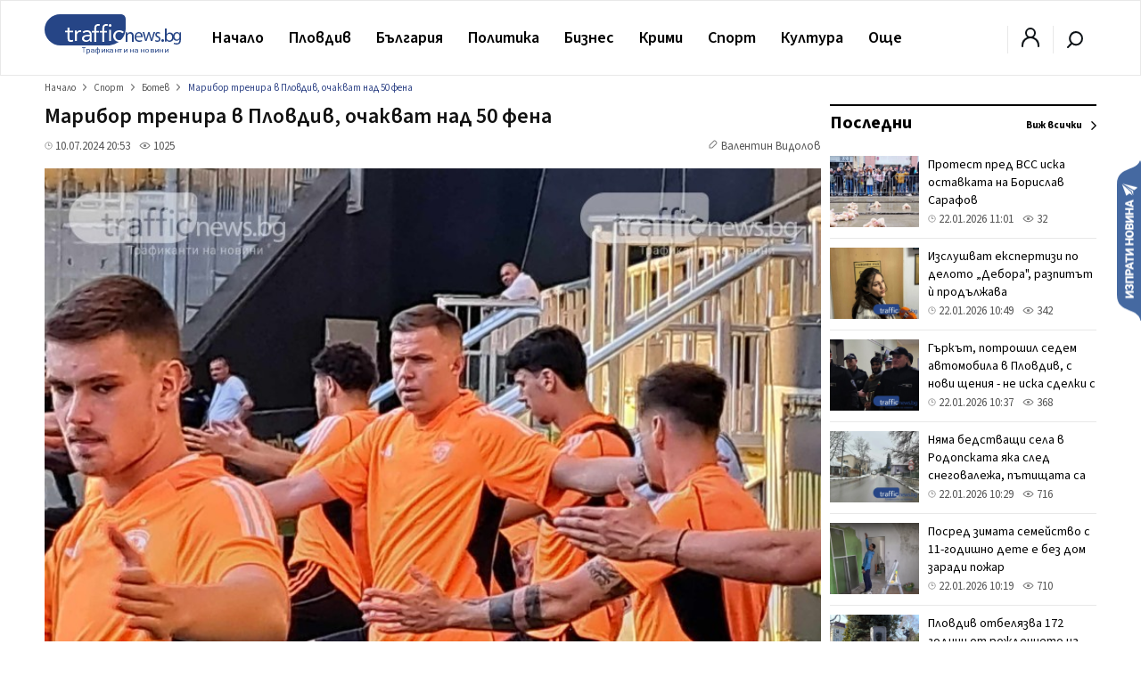

--- FILE ---
content_type: text/html; charset=utf-8
request_url: https://www.google.com/recaptcha/api2/aframe
body_size: 264
content:
<!DOCTYPE HTML><html><head><meta http-equiv="content-type" content="text/html; charset=UTF-8"></head><body><script nonce="8po4k2Oom8NL5uhoms82gA">/** Anti-fraud and anti-abuse applications only. See google.com/recaptcha */ try{var clients={'sodar':'https://pagead2.googlesyndication.com/pagead/sodar?'};window.addEventListener("message",function(a){try{if(a.source===window.parent){var b=JSON.parse(a.data);var c=clients[b['id']];if(c){var d=document.createElement('img');d.src=c+b['params']+'&rc='+(localStorage.getItem("rc::a")?sessionStorage.getItem("rc::b"):"");window.document.body.appendChild(d);sessionStorage.setItem("rc::e",parseInt(sessionStorage.getItem("rc::e")||0)+1);localStorage.setItem("rc::h",'1769072742201');}}}catch(b){}});window.parent.postMessage("_grecaptcha_ready", "*");}catch(b){}</script></body></html>